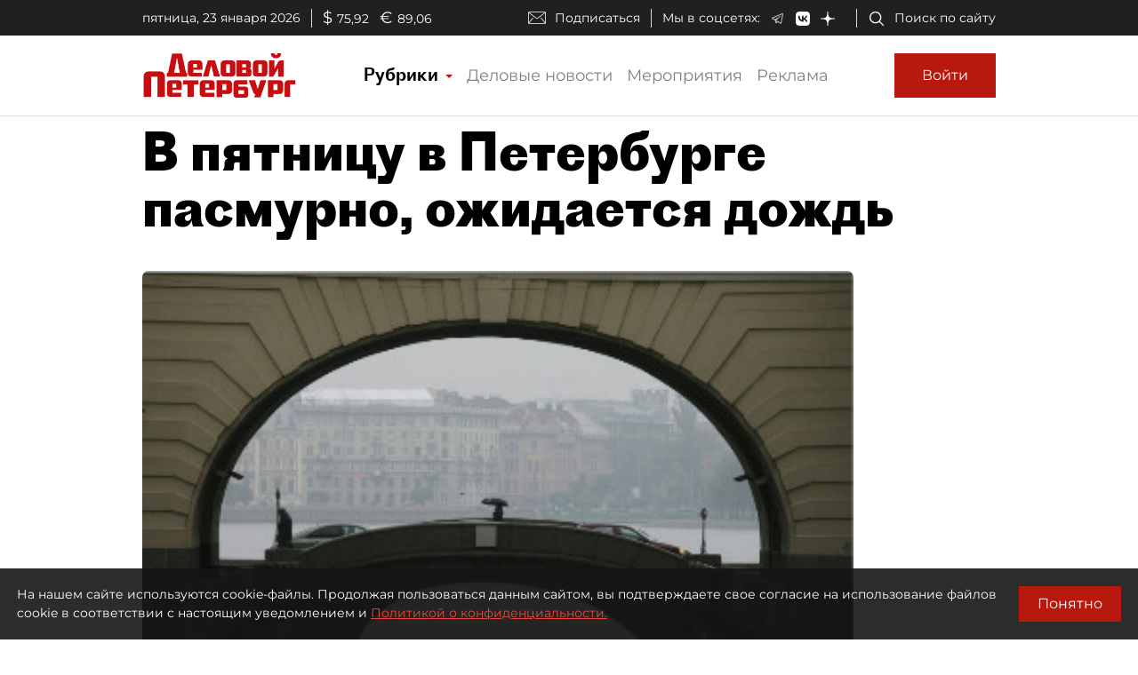

--- FILE ---
content_type: application/javascript
request_url: https://smi2.ru/counter/settings?payload=COmNAxjb_r_nvjM6JGUzNjhlMzU4LWU1NmYtNDg0Ni1hNTY1LTUzNzZhOWJjMGVmYw&cb=_callbacks____0mkrfzwv9
body_size: 1523
content:
_callbacks____0mkrfzwv9("[base64]");